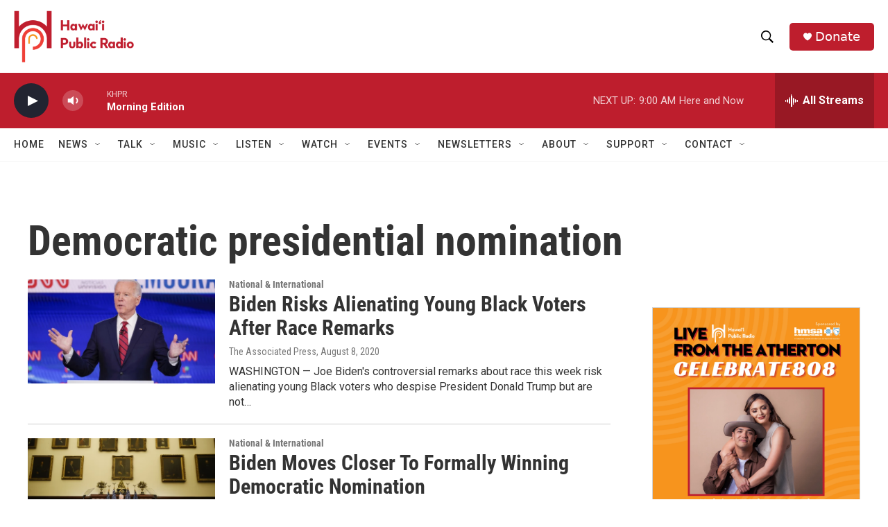

--- FILE ---
content_type: text/html; charset=utf-8
request_url: https://www.google.com/recaptcha/api2/aframe
body_size: 269
content:
<!DOCTYPE HTML><html><head><meta http-equiv="content-type" content="text/html; charset=UTF-8"></head><body><script nonce="BXdmgkCn3lFyuESDj9IxAQ">/** Anti-fraud and anti-abuse applications only. See google.com/recaptcha */ try{var clients={'sodar':'https://pagead2.googlesyndication.com/pagead/sodar?'};window.addEventListener("message",function(a){try{if(a.source===window.parent){var b=JSON.parse(a.data);var c=clients[b['id']];if(c){var d=document.createElement('img');d.src=c+b['params']+'&rc='+(localStorage.getItem("rc::a")?sessionStorage.getItem("rc::b"):"");window.document.body.appendChild(d);sessionStorage.setItem("rc::e",parseInt(sessionStorage.getItem("rc::e")||0)+1);localStorage.setItem("rc::h",'1763737948512');}}}catch(b){}});window.parent.postMessage("_grecaptcha_ready", "*");}catch(b){}</script></body></html>